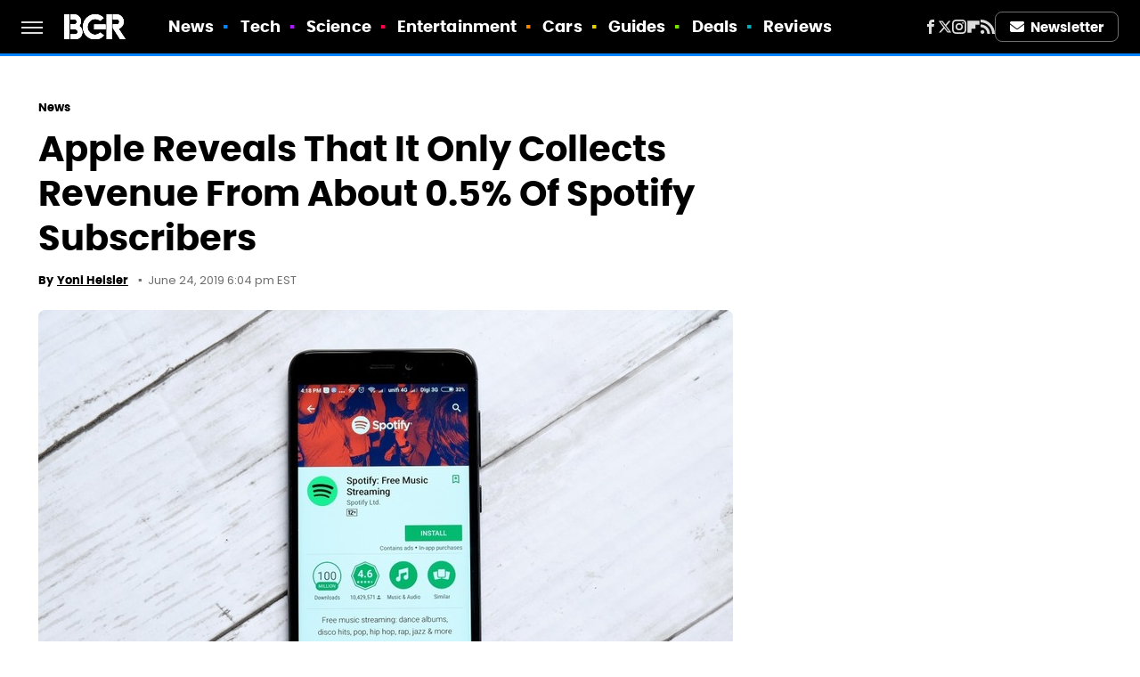

--- FILE ---
content_type: application/javascript; charset=utf-8
request_url: https://fundingchoicesmessages.google.com/f/AGSKWxUDVzDjFVpaaoqYUTYjbClNNEWIgAZRw6LjIy-HOc_-fVE27jm_hOf1iJRHfImfr5VOwSbBj_TNvQfe3UPcAAiwQ0YB_yCXR_s72fhkfYicVfbc1Pf7Yr-iB98GUz_-vTlR04F0ybhfMG2hqOhJHP9IyWg80LgKsz_r8ztsx4OTGf1mQYd7prmSy4x4/_/ads_leaderboard__openx//ad2con._720_90./floatingads.
body_size: -1284
content:
window['c8e0514c-56b7-4b75-895b-307fefafb36b'] = true;

--- FILE ---
content_type: text/plain; charset=utf-8
request_url: https://ads.adthrive.com/http-api/cv2
body_size: 3765
content:
{"om":["00xbjwwl","0gpaphas","0s298m4lr19","0sm4lr19","1","1011_74_18482792","1028_8728253","1028_8744530","10298ua7afe","10339426-5836008-0","11142692","11509227","11560071","1185:1610326628","11896988","12182414","124682_753","124843_10","124848_8","12850754","12952197","12n8yp46","1453468","1610326728","17_24766959","1h6rfk37","1twz0nku","1vyerc6l","202430_200_EAAYACog7t9UKc5iyzOXBU.xMcbVRrAuHeIU5IyS9qdlP9IeJGUyBMfW1N0_","206_547869","2179:587183202622605216","2249:647637518","2249:650628516","2249:655776682","2249:656432979","2249:665741101","2307:0e6nmwim","2307:0gpaphas","2307:12n8yp46","2307:21t38mbo","2307:2gev4xcy","2307:34eys5wu","2307:3u0a87fh","2307:4etfwvf1","2307:4r4pgt0w","2307:5w6070hh","2307:66r1jy9h","2307:6hhnr3ka","2307:72szjlj3","2307:7twtvb2e","2307:7uqs49qv","2307:88rv7n3t","2307:8orkh93v","2307:9nex8xyd","2307:cuudl2xr","2307:f3tdw9f3","2307:f7piy8nj","2307:fdujxvyb","2307:haf4w7r0","2307:hcazk16e","2307:ibyuigy2","2307:icak5p45","2307:jzqxffb2","2307:nwbpobii","2307:nx0p7cuj","2307:o8icj9qr","2307:of8dd9pr","2307:oj70mowv","2307:pth04qht","2307:q0inp94q","2307:r0u09phz","2307:rgb7kaoa","2307:s2ahu2ae","2307:sdeo60cf","2307:v958nz4c","2307:xhq6ikxu","2307:zjn6yvkc","2307:zqs7z6cq","2409_15064_70_85402277","2409_15064_70_85445183","2409_15064_70_85445193","2409_15064_70_85690530","248493040","25_53v6aquw","25_op9gtamy","25_sqmqxvaf","25_ti0s3bz3","25_utberk8n","25_vfvpfnp8","25_ztlksnbe","262808","2662_199916_T26221136","2662_200562_8168520","2662_200562_8168539","2662_200562_8168586","2662_200562_8182931","2662_200562_T26329948","2676:85392588","2676:85402287","2676:85402318","2676:85402401","2676:85402407","2676:85659424","2676:85690521","2676:85690537","2676:85690706","2676:85690708","2676:85802280","2676:85807309","2676:86082706","2676:86082794","2676:86083000","2676:86087927","2676:86434676","2676:86698023","2676:86698138","2676:87046810","2715_9888_262594","2760:176_CR52175339","2760:176_CR52178316","28203","2974:8182931","2gev4xcy","2v4qwpp9","3018/c219f6452ec31bb7b709074d1385b1be","308_125204_13","31809564","31810016","33419345","33604353","33604871","33605403","33605623","34182009","3490:CR52178316","34eys5wu","3646_185414_T26335189","3646_185414_T26469802","3658_134479_T26273560","3658_15106_u4atmpu4","3658_15211_88rv7n3t","3658_15315_m7uisehe","3658_203382_f3tdw9f3","3658_203382_o8icj9qr","3658_22079_pth04qht","3658_249690_icak5p45","3658_61825_f7piy8nj","3658_629625_wu5qr81l","3658_87799_0e6nmwim","3702_139777_24765466","3702_139777_24765548","381513943572","3822:24417995","3LMBEkP-wis","3dxb77kp","3u0a87fh","409_216406","409_216506","409_220364","409_223599","409_226322","41532746","42604842","43827398","44629254","458901553568","47633464","47869802","481703827","485027845327","49869013","4etfwvf1","4ticzzkv","4yevyu88","50479792","52321815","53v6aquw","54779847","54779856","5510:3jot8g9b","55344633","5563_66529_OAIP.e30feee754b5e1f5fc20b80d8db77282","55763523","55763524","557_409_216596","557_409_220364","557_409_223599","557_409_228064","557_409_228065","55826909","558_93_s4s41bit","559992","560_74_18236270","564559436","5670:8168581","567_269_2:3528:19843:32507","5826599393","587183202622605216","589289985696794383","591283456202345442","59625481","59780461","5bfybb7c","5f0hb4lw","5w6070hh","6026507537","609577512","61210719","618576351","618876699","619089559","61916211","61916223","61916225","61916229","61932920","61932957","62187798","6226543495","6226543513","6226560541","6226563651","6226563661","628359076","628444259","628444433","628456310","628456379","628456391","628622163","628622172","628622178","628622241","628622244","628622250","628683371","628687043","628687157","628687460","628687463","628803013","628841673","629007394","629009180","629167998","629168010","629168565","629171196","629171202","62951023","62959437","62971378","62987257","630928655","63100591","63111981","6329020","64bjnxn9","651637459","654291289","680597458938","680_99480_700109379","695596184","6ejtrnf9","6evxkt2s","6hhnr3ka","6m298rds7pc","6mrds7pc","700117713","702397981","702423494","705115233","705115332","705115442","705115523","705116521","705127202","707124423","709258002","711352961432","726223570444","74243_74_18482789","74243_74_18482790","74243_74_18482791","74243_74_18482792","74wv3qdx","794545081386","794545081389","79515083","79515090","7c2b110b-338f-4b3f-9ffb-5194617eb4f3","7eooener","7ha9rkyq","7imiw6gw","8126244","8152859","8152879","8160967","8168539","8172741","8193078","821i184r","82286850","83558844","86509229","86p6in4a","8b5u826e","8orkh93v","9057/0328842c8f1d017570ede5c97267f40d","9057/211d1f0fa71d1a58cabee51f2180e38f","9057/3697f0b9b3cf889bdae86ecafcf16c1d","9057/5f448328401da696520ae886a00965e2","92qnnm8i","96ykypt4","97_8193073","9d5f8vic","9nex8xyd","bd5xg6f6","bpecuyjx","bu0fzuks","c0mw623r","c1hsjx06","cd29840m5wq","cd40m5wq","cr-f6puwm2w27tf1","cr-f6puwm2yw7tf1","cr-ndebulm8u9vd","cr-ndebulm8uatj","cr-ndebulm8ubwe","cr-ndebulm8ubxe","cr-r5fqbsaru9vd","cr-wzt6eo5fubwe","cuudl2xr","cxntlnlg","d06ridxr","dq2nymze","e2c76his","e38qsvko","e5l8fjox","extremereach_creative_76559239","ey8vsnzk","f0u03q6w","f3tdw9f3","f4may85r","f7piy8nj","f9zmsi7x","fcn2zae1","fdujxvyb","fjp0ceax","ft79er7MHcU","fy7m76py","hffavbt7","hr2985uo0z9","hr5uo0z9","ht1bny9v","hy959rg7","i2aglcoy","i90isgt0","ibyuigy2","icak5p45","j4r0agpc","jsy1a3jk","jzqxffb2","k2xfz54q","kfzuk5ip","kk5768bd","kli1n6qv","ksrdc5dk","kwj8z3gi","kxyuk60y","lb0itd6g","lc408s2k","ldsdwhka","leb6igu0","ln7h8v9d","ltkghqf5","m7uisehe","mkzzyvlu","mrph9ge0","muvxy961","n8w0plts","nw298bpobii","nwbpobii","nx0p7cuj","o9a2iujw","of8dd9pr","ofoon6ir","oj70mowv","oo02npul","p0z6d8nt","pagvt0pd","piwneqqj","pm9dmfkk","prq4f8da","qaoxvuy4","qlhur51f","qt09ii59","r3co354x","rm2ovskz","rppwgh8f","ru42zlpb","rxj4b6nw","s2298ahu2ae","s2ahu2ae","s4s41bit","sdeo60cf","t2dlmwva","t7d69r6a","tcyib76d","tvhhxsdx","u1jb75sm","u30fsj32","u4atmpu4","uda4zi8x","uqk9ow4n","utberk8n","v3298xdjj0n","vdcb5d4i","vorb2gx4","w2inl0j5","wgkow1ko","wih2rdv3","wu5qr81l","wxfnrapl","x0298lqqmvd","x61c6oxa","xgjdt26g","xnx5isri","xszg0ebh","xtxa8s2d","xwhet1qh","y141rtv6","yboVxnUKUSE","yi6qlg3p","yq5t5meg","z2frsa4f","z8p3j18i","zaiy3lqy","zfexqyi5","zqs7z6cq","zs3aw5p8","zwzjgvpw","7979132","7979135"],"pmp":[],"adomains":["123notices.com","1md.org","about.bugmd.com","acelauncher.com","adameve.com","akusoli.com","allyspin.com","askanexpertonline.com","atomapplications.com","bassbet.com","betsson.gr","biz-zone.co","bizreach.jp","braverx.com","bubbleroom.se","bugmd.com","buydrcleanspray.com","byrna.com","capitaloneshopping.com","clarifion.com","combatironapparel.com","controlcase.com","convertwithwave.com","cotosen.com","countingmypennies.com","cratedb.com","croisieurope.be","cs.money","dallasnews.com","definition.org","derila-ergo.com","dhgate.com","dhs.gov","displate.com","easyprint.app","easyrecipefinder.co","ebook1g.peptidesciences.com","fabpop.net","familynow.club","filejomkt.run","fla-keys.com","folkaly.com","g123.jp","gameswaka.com","getbugmd.com","getconsumerchoice.com","getcubbie.com","gowavebrowser.co","gowdr.com","gransino.com","grosvenorcasinos.com","guard.io","hero-wars.com","holts.com","instantbuzz.net","itsmanual.com","jackpotcitycasino.com","justanswer.com","justanswer.es","la-date.com","lightinthebox.com","liverrenew.com","local.com","lovehoney.com","lulutox.com","lymphsystemsupport.com","manualsdirectory.org","meccabingo.com","medimops.de","mensdrivingforce.com","millioner.com","miniretornaveis.com","mobiplus.me","myiq.com","national-lottery.co.uk","naturalhealthreports.net","nbliver360.com","nikke-global.com","nordicspirit.co.uk","nuubu.com","onlinemanualspdf.co","original-play.com","outliermodel.com","paperela.com","paradisestays.site","parasiterelief.com","peta.org","photoshelter.com","plannedparenthood.org","playvod-za.com","printeasilyapp.com","printwithwave.com","profitor.com","quicklearnx.com","quickrecipehub.com","rakuten-sec.co.jp","rangeusa.com","refinancegold.com","robocat.com","royalcaribbean.com","saba.com.mx","shift.com","simple.life","spinbara.com","systeme.io","taboola.com","tackenberg.de","temu.com","tenfactorialrocks.com","theoceanac.com","topaipick.com","totaladblock.com","usconcealedcarry.com","vagisil.com","vegashero.com","vegogarden.com","veryfast.io","viewmanuals.com","viewrecipe.net","votervoice.net","vuse.com","wavebrowser.co","wavebrowserpro.com","weareplannedparenthood.org","xiaflex.com","yourchamilia.com"]}